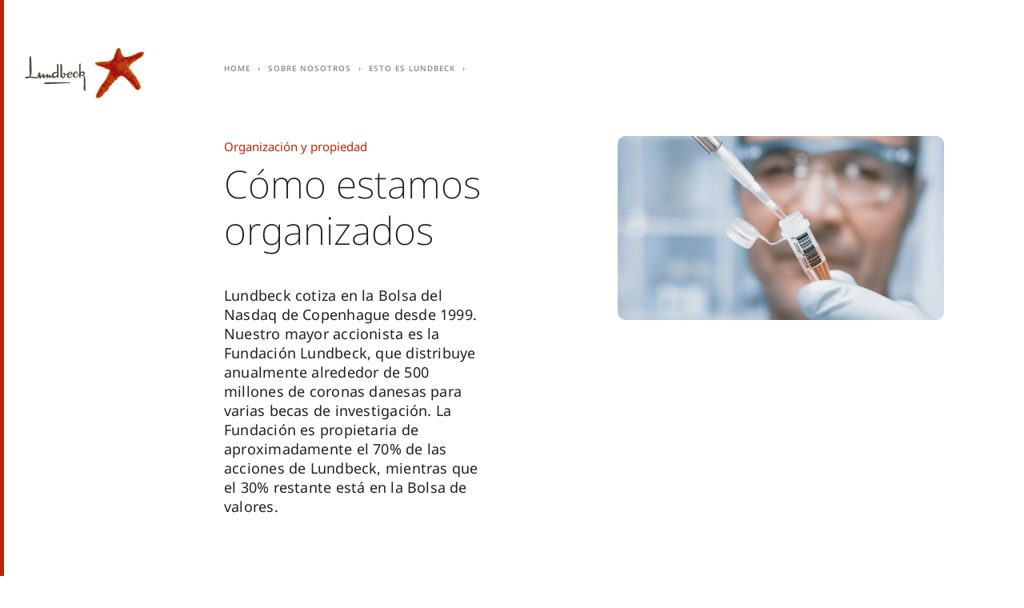

--- FILE ---
content_type: text/html;charset=utf-8
request_url: https://lundbeck-prod.adobemsbasic.com/pe/about-us/This-is-Lundbeck/Organization-and-ownership
body_size: 5689
content:
<!DOCTYPE HTML>
<html lang="es-PE">
<head>
  <meta charset="UTF-8"/>
  <title>Organización y propiedad</title>
  
  
  
  <meta name="template" content="content-page"/>
  <meta name="viewport" content="width=device-width, initial-scale=1"/>
  
  <script defer="defer" type="text/javascript" src="https://rum.hlx.page/.rum/@adobe/helix-rum-js@%5E2/dist/rum-standalone.js" data-routing="p00000-e000000"></script>
<script>
  function initSection(allTitles, currentPageIsHomePage) {
    if (currentPageIsHomePage) {
      return {};
    }

    return allTitles.split(":").reduce(function (obj, item, index, array) {
      obj['level' + (array.length - index)] = item;
      return obj;
    }, {});
  }

  window.digitalData = {
    page: {
      pageInfo: {
        pageName: "Organización y propiedad:Esto es Lundbeck:Sobre nosotros",
        language: "es".toUpperCase(),
        country: "peru".toUpperCase(),
        region: "americas".toUpperCase()
      },
      section: initSection("Organización y propiedad:Esto es Lundbeck:Sobre nosotros", "false" === "true")
    }
  };
</script>
  

  
    
    

    

    


        <script type="text/javascript" src="//assets.adobedtm.com/e5a515095c00/1eb90aa9741f/launch-90aca16a5039.min.js" async></script>


    
    
    
<link rel="stylesheet" href="/etc.clientlibs/aembase/clientlibs/clientlib-grid.lc-20251118124839566-lc.min.css" type="text/css">
<link rel="stylesheet" href="/etc.clientlibs/aembase/clientlibs/clientlib-site.lc-20251118124839566-lc.min.css" type="text/css">



    

  
  
  
  
  
  
  <script src="//services.cognitoforms.com/s/024f3GfoE0qxegAamB2kVA"></script>

<link rel="preload" as="font" href="/etc.clientlibs/aembase/clientlibs/clientlib-site/dist/resources/fonts/ChronicleDisp-Black_Web.woff2" type="font/woff2" crossorigin="anonymous"/>
<link rel="preload" as="font" href="/etc.clientlibs/aembase/clientlibs/clientlib-site/dist/resources/fonts/ChronicleDisp-Light_Web.woff2" type="font/woff2" crossorigin="anonymous"/>
<link rel="preload" as="font" href="/etc.clientlibs/aembase/clientlibs/clientlib-site/dist/resources/fonts/ChronicleDisp-Roman_Web.woff2" type="font/woff2" crossorigin="anonymous"/>
<link rel="preload" as="font" href="/etc.clientlibs/aembase/clientlibs/clientlib-site/dist/resources/fonts/ChronicleDisp-Semibold_Web.woff2" type="font/woff2" crossorigin="anonymous"/>
<link rel="preload" as="font" href="/etc.clientlibs/aembase/clientlibs/clientlib-site/dist/resources/fonts/blsprw-bd.woff2" type="font/woff2" crossorigin="anonymous"/>
<link rel="preload" as="font" href="/etc.clientlibs/aembase/clientlibs/clientlib-site/dist/resources/fonts/blsprw-lt.woff2" type="font/woff2" crossorigin="anonymous"/>
<link rel="preload" as="font" href="/etc.clientlibs/aembase/clientlibs/clientlib-site/dist/resources/fonts/blsprw-rg.woff2" type="font/woff2" crossorigin="anonymous"/>
<link rel="preload" as="font" href="/etc.clientlibs/aembase/clientlibs/clientlib-site/dist/resources/fonts/blsprw-xbd.woff2" type="font/woff2" crossorigin="anonymous"/>



    <meta content="Organización y propiedad" property="og:title"/>
    
    <meta content="website" property="og:type"/>
    <meta content="https://www.lundbeck.com/content/dam/lundbeck-com/masters/global-site/images/page-top-images/our-science/our-development-process-page-header.jpg" property="og:image"/>
    <meta content="https://www.lundbeck.com/pe/about-us/This-is-Lundbeck/Organization-and-ownership" property="og:url"/>

</head>
<body class="contentpage basepage page basicpage ">


    



    
<div class="root responsivegrid">


<div class="aem-Grid aem-Grid--12 aem-Grid--default--12 ">
    
    <header class="header responsivegrid aem-GridColumn aem-GridColumn--default--12">
  <div class="cmp-header">
    <div class="cmp-header__top">

      <div class="cmp-header__brand">
    
    <a class="c-logo c-logo--default" href="/pe">


    
</a>
</div>

      <div class="cmp-header__search" data-cmp-is="search">
        
        <div class="cmp-search__results js-c-search__results" aria-label="Search results" data-cmp-hook-search="results" role="listbox" aria-multiselectable="false"></div>
<script data-cmp-hook-search="itemTemplate" type="x-template">
  <a class="cmp-search__item" data-cmp-hook-search="item" role="option" aria-selected="false">
    <span class="cmp-search__item-title" data-cmp-hook-search="itemTitle"></span>
  </a>
  <div class="row no-gutters">
    <div class="col col-12">
      <div class="hr u-background--neutral-light u-margin--0"></div>
    </div>
  </div>
</script>
      </div>

      <button class="cmp-header__button-menu-mobile c-button js-cmp-header-button-mobile-menu-open">
      <span class="svg-icon">
        <svg class="c-svg-icon__svg">
          <use xlink:href="#icon-burger"></use>
        </svg>
      </span>
      </button>

    </div>

    <div class="cmp-header__menu js-cmp-header-menu">

      <button class="cmp-header__button-menu-mobile c-button js-cmp-header-button-mobile-menu-close">
      <span class="svg-icon">
        <svg class="c-svg-icon__svg">
          <use xlink:href="#icon-x"></use>
        </svg>
      </span>
      </button>

      <div class="cmp-header__search-mobile" data-cmp-is="search">
        
        <div class="cmp-search__results js-c-search__results" aria-label="Search results" data-cmp-hook-search="results" role="listbox" aria-multiselectable="false"></div>
<script data-cmp-hook-search="itemTemplate" type="x-template">
  <a class="cmp-search__item" data-cmp-hook-search="item" role="option" aria-selected="false">
    <span class="cmp-search__item-title" data-cmp-hook-search="itemTitle"></span>
  </a>
  <div class="row no-gutters">
    <div class="col col-12">
      <div class="hr u-background--neutral-light u-margin--0"></div>
    </div>
  </div>
</script>
      </div>

    <div class="cmp-header__menu-scroll">
      <div class="cmp-header__slideout js-header-slideout"></div>
      
      <div class="cmp-header__menu-container">

        <div class="cmp-header__mix-blend-mode">
        


    


          


    


          

          <div class="languageselector languagenavigation cmp-header__languageselector"></div>


        
      
        </div>
      </div>


    </div>

    </div>

    
    
  </div>
</header>
<div class="responsivegrid c-layout__main aem-GridColumn aem-GridColumn--default--12">


<div class="aem-Grid aem-Grid--12 aem-Grid--default--12 ">
    
    <div class="responsivegrid aem-GridColumn aem-GridColumn--default--12">


<div class="aem-Grid aem-Grid--12 aem-Grid--default--12 ">
    
    <div class="pagetop aem-GridColumn aem-GridColumn--default--12"><div class="cmp-pagetop">

  <div class="stack-grid">
    <div class="cmp-pagetop__breadcrumb d-none d-sm-block">
<nav class="cmp-breadcrumb" aria-label="Ruta de exploración">
    <ol class="cmp-breadcrumb__list" itemscope itemtype="http://schema.org/BreadcrumbList">
        <li class="cmp-breadcrumb__item" itemprop="itemListElement" itemscope itemtype="http://schema.org/ListItem">
            <a href="/pe" class="cmp-breadcrumb__item-link" itemprop="item">
                <span itemprop="name">Home</span>
            </a>
            <meta itemprop="position" content="1"/>
        </li>
    
        <li class="cmp-breadcrumb__item" itemprop="itemListElement" itemscope itemtype="http://schema.org/ListItem">
            <a href="/pe/about-us" class="cmp-breadcrumb__item-link" itemprop="item">
                <span itemprop="name">Sobre nosotros</span>
            </a>
            <meta itemprop="position" content="2"/>
        </li>
    
        <li class="cmp-breadcrumb__item" itemprop="itemListElement" itemscope itemtype="http://schema.org/ListItem">
            <a href="/pe/about-us/This-is-Lundbeck" class="cmp-breadcrumb__item-link" itemprop="item">
                <span itemprop="name">Esto es Lundbeck</span>
            </a>
            <meta itemprop="position" content="3"/>
        </li>
    </ol>
</nav>

    



    
</div>

    <div class="cmp-pagetop__layout">
      <div class="stack-grid">
        <div>
          <div class="cmp-pagetop__layout-start">

            <div class="row flex-row-reverse">
              <div class="col col-12 col-md-7 col-sm-8">

                <div class="cmp-pagetop__image">
                  
<div data-cmp-is="image" data-cmp-src="/pe/about-us/This-is-Lundbeck/Organization-and-ownership/_jcr_content/root/responsivegrid/responsivegrid/pagetop/image.coreimg.85{.width}.jpeg/1618827238378/our-development-process-page-header.jpeg" data-cmp-widths="640,800,1024,1280,1440,1920" data-asset="/content/dam/lundbeck-com/masters/global-site/images/page-top-images/our-science/our-development-process-page-header.jpg" class="cmp-image" itemscope itemtype="http://schema.org/ImageObject">

  <div class="row cmp-image__row">
    <div class="col col-12 cmp-image__col">
      
        <noscript data-cmp-hook-image="noscript">
          
          <img src="/pe/about-us/This-is-Lundbeck/Organization-and-ownership/_jcr_content/root/responsivegrid/responsivegrid/pagetop/image.coreimg.jpeg/1618827238378/our-development-process-page-header.jpeg" class="cmp-image__image" itemprop="contentUrl" data-cmp-hook-image="image" alt/>
          
        </noscript>
      

    </div>
  </div>
  <div class="row">
    <div class="col col-12 col-sm-8 offset-sm-2 cmp-image__caption">

      
      
    
    </div>
  </div>

</div>

    

                </div>

                
                <div class="cmp-pagetop__share sm:c-popover--left c-popover--right float-right d-none d-sm-block"><div class="c-popover c-popover--left js-c-popover cmp-share">
  
  <div class="c-popover__content">
    <nav>
      <ul class="o-link-list">
        
        
        
      </ul>
    </nav>
  </div>
</div></div>

              </div>
            </div>
            <div class="cmp-pagetop__share sm:c-popover--left c-popover--right d-block d-sm-none"><div class="c-popover c-popover--left js-c-popover cmp-share">
  
  <div class="c-popover__content">
    <nav>
      <ul class="o-link-list">
        
        
        
      </ul>
    </nav>
  </div>
</div></div>
          </div>

        </div>
        <div>
          <div class="cmp-pagetop__layout-end">

            <div class="row h-100">
              <div class="col col-md-5 col-sm-12" dir="ltr">

                <div class="cmp-pagetop__content">

                  <div class="row">
                    <div class="col col-12 col-sm-5 col-lg-12 col-xl-12">

                      <h2 class="cmp-pagetop__title">
                        Organización y propiedad

                        
                        
                      </h2>

                      
                      <h1 class="cmp-pagetop__heading display-4"><p class="cmp-enhanced-text">
  Cómo estamos organizados

</p>


    
</h1>

                      
                      

                      <div class="enhancedplaintext plaintext cmp-pagetop__text"><p class="cmp-enhanced-text">
  Lundbeck cotiza en la Bolsa del Nasdaq de Copenhague desde 1999. Nuestro mayor accionista es la Fundación Lundbeck, que distribuye anualmente alrededor de 500 millones de coronas danesas para varias becas de investigación. La Fundación es propietaria de aproximadamente el 70% de las acciones de Lundbeck, mientras que el 30% restante está en la Bolsa de valores.

</p>


    
</div>

                    </div>

                  </div>
                </div>

              </div>
            </div>

          </div>
        </div>
      </div>

    </div>
  </div>
</div>
</div>
<div class="container responsivegrid cmp-container--50/50 cmp-container--gap-1col aem-GridColumn aem-GridColumn--default--12">

    
    
  
  
  <div class="cmp-container ">
    
    <div class="textbanner cmp-container__item"><div class="cmp-textbanner" dir="ltr">
  <div class="cmp-textbanner__text display-2">
  

    
</div>

  <div class="cmp-textbanner__link"><div class="button">






    
</div>
</div>

</div></div>
<div class="textbanner cmp-container__item"><div class="cmp-textbanner" dir="ltr">
  <div class="cmp-textbanner__text display-2">
  

    
</div>

  <div class="cmp-textbanner__link"><div class="button">






    
</div>
</div>

</div></div>

    
  </div>

</div>
<div class="title display-3 u-text-align--center cmp-title--bottom-space aem-GridColumn aem-GridColumn--default--12">
<div class="cmp-title" dir="ltr">
  <h2 class="cmp-title__text">
    
      Our business units

    
  </h2>
</div>

    
</div>
<div class="cmp-blurbcontainer aem-GridColumn aem-GridColumn--default--12">
  
  
  <div class="cmp-container cmp-blurbcontainer--2/2 row" dir="ltr">
    
    <div class="blurb col col-12 cmp-container__item"><div class="cmp-blurb">

  <strong class="display-3 cmp-blurb__heading u-word-break--break-word"><p class="cmp-enhanced-text">
  Research and Development
</p>


    
</strong>

  
  <div class="cmp-text" dir="ltr">
 <p>Our research and development (R&amp;D) teams are dedicated to creating the most innovative and effective treatments for patients with psychiatric and neurological disorders. <span style="">We are the only fully-integrated pharmaceutical company in the world solely devoted to the treatment of these disorders – and we are passionate about what we do. Our research facilities are located in Denmark and the United States and we have production facilities in France, Italy, and Denmark.</span></p>

</div>

    


  

</div></div>
<div class="blurb col col-12 cmp-container__item"><div class="cmp-blurb">

  <strong class="display-3 cmp-blurb__heading u-word-break--break-word"><p class="cmp-enhanced-text">
  Commercial Operations
</p>


    
</strong>

  
  <div class="cmp-text" dir="ltr">
 <p>Our commercial operations team are represented globally, and we have affiliates in 50+ countries. The Lundbeck global marketing team at our headquarters in the Danish capital, Copenhagen, shapes our global brand strategy. It works closely alongside R&amp;D,  business development, and other key business areas. Commercial Operations is responsible for all commercial activities in Lundbeck and drives the sales and marketing of Lundbeck products across the world via our affiliates.In additional markets we sell Lundbeck products via partners and distributors.The division is co-led by Executive Vice Presidents and is divided into three main areas: Regions, Global Strategic Marketing and Business Operations.</p>

</div>

    


  

</div></div>
<div class="blurb col col-12 cmp-container__item"><div class="cmp-blurb">

  <strong class="display-3 cmp-blurb__heading u-word-break--break-word"><p class="cmp-enhanced-text">
  Corporate Functions
</p>


    
</strong>

  
  <div class="cmp-text" dir="ltr">
 <p>Our corporate functions provide dedicated support to our business within Finance, IT &amp; Digitalization, Legal, Compliance &amp; Sustainability, Procurement, and Investor Relations to ensure business value. We support our global organization from our headquarters in Copenhagen and our business service center in Krakow. Our affiliates in over 50 countries also have their own in-house corporate functions.</p>

</div>

    


  

</div></div>
<div class="blurb col col-12 cmp-container__item"><div class="cmp-blurb">

  <strong class="display-3 cmp-blurb__heading u-word-break--break-word"><p class="cmp-enhanced-text">
  Product Development and Supply
</p>


    
</strong>

  
  <div class="cmp-text" dir="ltr">
 <p>This is the core of our manufacturing unit. It offers significant opportunities for engineers within chemistry, production, supply chain, engineering, and maintenance.The product development and supply team is formed from specialist skillsets across the organization. They manage the entire project lifecycle – from user requirement specifications and vendor selections through to installation, qualification/validation, and final handover to the end user. </p>

</div>

    


  

</div></div>
<div class="blurb col col-12 cmp-container__item"><div class="cmp-blurb">

  <strong class="display-3 cmp-blurb__heading u-word-break--break-word"><p class="cmp-enhanced-text">
  Sales
</p>


    
</strong>

  
  <div class="cmp-text" dir="ltr">
 <p>Lundbeck has developed and commercialized some of the world’s most widely prescribed therapies for brain diseases. With our 70-year heritage, we have been trusted partners within the medical community. Lundbeck is unique from other biopharmaceutical companies because of our ownership structure - we are 70 percent owned by a research-focused foundation. We have a deep and productive pipeline, and continue to bring forward symptomatic therapies to help people live better lives. </p>

</div>

    


  

</div></div>
<div class="blurb col col-12 cmp-container__item"><div class="cmp-blurb">

  <strong class="display-3 cmp-blurb__heading u-word-break--break-word"><p class="cmp-enhanced-text">
  People and Communication
</p>


    
</strong>

  
  <div class="cmp-text" dir="ltr">
 <p>People &amp; Communication consists of two business units – Corporate HR and Corporate Communication &amp; Public Affairs. We support all our employees with HR and Communication related tasks across various business areas and geographies. In corporate HR, we aim to optimize Lundbeck’s global potential by developing people, the organization, attracting new employees and with operations and with operational excellence. Our Corporate Communication &amp; Public Affairs department drives and facilitates communication to activate the Lundbeck brand, engage employees and ensure their understanding of strategic priorities.  </p>

</div>

    


  

</div></div>

    
  </div>
</div>
<div class="cmp-blurbcontainer aem-GridColumn aem-GridColumn--default--12">
  
  
  <div class="cmp-container cmp-blurbcontainer--2/2 row" dir="ltr">
    
    
    
  </div>
</div>
<div class="container responsivegrid cmp-container--narrow aem-GridColumn aem-GridColumn--default--12">

    
    
  
  
  <div class="cmp-container ">
    
    <div class="container responsivegrid cmp-container__item">

    
    
  
  
  <div class="cmp-container ">
    
    
    
  </div>

</div>
<div class="image cmp-container__item">
<div data-cmp-is="image" data-cmp-src="/pe/about-us/This-is-Lundbeck/Organization-and-ownership/_jcr_content/root/responsivegrid/responsivegrid/container/image_1598326444.coreimg.85{.width}.png/1618827238629/composition-of-ownership-end-2020.png" data-cmp-widths="640,800,1024,1280,1440,1920" data-asset="/content/dam/lundbeck-com/masters/global-site/illustrations/graphs/2020/Composition_of_ownership_end_2020.png" class="cmp-image" itemscope itemtype="http://schema.org/ImageObject">

  <div class="row cmp-image__row">
    <div class="col col-12 cmp-image__col">
      
        <noscript data-cmp-hook-image="noscript">
          
          <img src="/pe/about-us/This-is-Lundbeck/Organization-and-ownership/_jcr_content/root/responsivegrid/responsivegrid/container/image_1598326444.coreimg.png/1618827238629/composition-of-ownership-end-2020.png" class="cmp-image__image" itemprop="contentUrl" data-cmp-hook-image="image" alt/>
          
        </noscript>
      

    </div>
  </div>
  <div class="row">
    <div class="col col-12 col-sm-8 offset-sm-2 cmp-image__caption">

      
      
    
    </div>
  </div>

</div>

    
</div>
<div class="title display-3 cmp-container__item">
<div class="cmp-title" dir="ltr">
  <h2 class="cmp-title__text">
    
      Nuestra organización interna

    
  </h2>
</div>

    
</div>
<div class="text cmp-container__item">
  <div class="cmp-text" dir="ltr">
 <p>Tenemos seis unidades de negocio principales, incluyendo: </p>
<ul>
<li>Investigación y Desarrollo</li>
<li>Desarrollo y Suministro de Productos</li>
<li>Operaciones Comerciales</li>
<li>Desarrollo y Estrategia de Negocio Corporativo</li>
<li>Funciones Corporativas</li>
<li>Equipo y Comunicación. </li>
</ul>

</div>

    
</div>

    
  </div>

</div>
<div class="title display-3 u-text-align--center aem-GridColumn aem-GridColumn--default--12">
<div class="cmp-title" dir="ltr">
  <h3 class="cmp-title__text">
    
      Más sobre Lundbeck

    
  </h3>
</div>

    
</div>
<div class="cmp-blurbcontainer cmp-blurbcontainer--more-from-lundbeck aem-GridColumn aem-GridColumn--default--12">
  
  
  <div class="cmp-container cmp-blurbcontainer--3/3 row" dir="ltr">
    
    <div class="blurb col col-12 cmp-container__item"><div class="cmp-blurb">

  <strong class="display-3 cmp-blurb__heading u-word-break--break-word"><p class="cmp-enhanced-text">
  Progress in Mind LATAM

</p>


    
</strong>

  
  <div class="cmp-text" dir="ltr">
 <p>Las últimas noticias, puntos de vista y perspectivas dentro de la psiquiatría y la neurología.<br />
</p>

</div>

    


  <div><div class="button cmp-button cmp-button--link cmp-button--link-red">


<a class="cmp-button__button" href="/pe/our-science/Medical-education/Progress-in-mind-resource-center">

     <span class="cmp-button__text">
          Conocer más
     </span>

     

<div class="c-svg-icon icon-arrow">
  <svg class="c-svg-icon__svg">
    <use xlink:href="#icon-arrow"/>
  </svg>
</div>
<script>
  document.addEventListener('DOMContentLoaded', function() {
    var button = document.querySelector('.cmp-button.cmp-button--red');

    if (button) {
      button.addEventListener('mouseover', function() {
        var icon = document.querySelector('.c-svg-icon .c-svg-icon__svg use');
        if (icon) {
          icon.setAttribute('xlink:href', '#icon-arrow-down-red');
        }
      });

      button.addEventListener('mouseout', function() {
        var icon = document.querySelector('.c-svg-icon .c-svg-icon__svg use');
        if (icon) {
          icon.setAttribute('xlink:href', '#icon-arrow-down-white');
        }
      });
    }
  });
</script>

</a>



    
</div>
</div>

</div></div>
<div class="blurb col col-12 cmp-container__item"><div class="cmp-blurb">

  <strong class="display-3 cmp-blurb__heading u-word-break--break-word"><p class="cmp-enhanced-text">
  La Fundación Lundbeck
</p>


    
</strong>

  
  <div class="cmp-text" dir="ltr">
 <p>La Fundación Lundbeck ha hecho realidad descubrimientos durante más de 60 años<br />
</p>

</div>

    


  <div><div class="button cmp-button cmp-button--link cmp-button--link-red">


<a class="cmp-button__button" href="/pe/about-us/This-is-Lundbeck/The-Lundbeck-Foundation">

     <span class="cmp-button__text">
          Conocer más
     </span>

     

<div class="c-svg-icon icon-arrow">
  <svg class="c-svg-icon__svg">
    <use xlink:href="#icon-arrow"/>
  </svg>
</div>
<script>
  document.addEventListener('DOMContentLoaded', function() {
    var button = document.querySelector('.cmp-button.cmp-button--red');

    if (button) {
      button.addEventListener('mouseover', function() {
        var icon = document.querySelector('.c-svg-icon .c-svg-icon__svg use');
        if (icon) {
          icon.setAttribute('xlink:href', '#icon-arrow-down-red');
        }
      });

      button.addEventListener('mouseout', function() {
        var icon = document.querySelector('.c-svg-icon .c-svg-icon__svg use');
        if (icon) {
          icon.setAttribute('xlink:href', '#icon-arrow-down-white');
        }
      });
    }
  });
</script>

</a>



    
</div>
</div>

</div></div>
<div class="blurb col col-12 cmp-container__item"><div class="cmp-blurb">

  <strong class="display-3 cmp-blurb__heading u-word-break--break-word"><p class="cmp-enhanced-text">
  Ensayos clínicos

</p>


    
</strong>

  
  <div class="cmp-text" dir="ltr">
 <p>Cómo registramos los protocolos de los ensayos clínicos y difundimos los resultados.<br />
</p>

</div>

    


  <div><div class="button cmp-button cmp-button--link cmp-button--link-red">


<a class="cmp-button__button" href="/pe/our-science/Clinical-trials">

     <span class="cmp-button__text">
          Conocer más
     </span>

     

<div class="c-svg-icon icon-arrow">
  <svg class="c-svg-icon__svg">
    <use xlink:href="#icon-arrow"/>
  </svg>
</div>
<script>
  document.addEventListener('DOMContentLoaded', function() {
    var button = document.querySelector('.cmp-button.cmp-button--red');

    if (button) {
      button.addEventListener('mouseover', function() {
        var icon = document.querySelector('.c-svg-icon .c-svg-icon__svg use');
        if (icon) {
          icon.setAttribute('xlink:href', '#icon-arrow-down-red');
        }
      });

      button.addEventListener('mouseout', function() {
        var icon = document.querySelector('.c-svg-icon .c-svg-icon__svg use');
        if (icon) {
          icon.setAttribute('xlink:href', '#icon-arrow-down-white');
        }
      });
    }
  });
</script>

</a>



    
</div>
</div>

</div></div>

    
  </div>
</div>

    
</div>
</div>

    
</div>
</div>
<div class="footer aem-GridColumn aem-GridColumn--default--12">


    

<footer class="cmp-footer">
  <div class="cmp-footer__container">
    
    <div class="cmp-footer__start cmp-footer__col">
      
      <address class="cmp-footer__address">
         
         
         
         
        
      </address>
    </div>

    <div class="cmp-footer__content">
      <div class="cmp-footer__col">
        
        
        
      </div>

      <div class="cmp-footer__col">
        
        <h3 class="cmp-footer__heading">Enlaces</h3>
        <nav>
          <ul class="o-link-list">
            <li class="o-link-list__item">
              <a href="/pe/terms-of-use" class="o-link-list__link c-link c-link--white c-link--arrow">
                Términos de uso
              </a>
            </li>
<li class="o-link-list__item">
              <a href="/pe/data-privacy-policy" class="o-link-list__link c-link c-link--white c-link--arrow">
                Aviso de Privacidad
              </a>
            </li>

            
          </ul>
        </nav>
      </div>
    </div>

    

  </div>
  

  
  <div class="cmp-footer__container cmp-footer__container--bottom">
    <div class="cmp-footer__start cmp-footer__col">
      
    </div>
    <div class="cmp-footer__content cmp-footer__col">
    </div>
    <div class="cmp-footer__end cmp-footer__col">
      <span class="cmp-footer__meta">
            
      </span>
      <br/>
      
    </div>
  </div>

</footer></div>

    
</div>
</div>


    
    
    
<script src="/etc.clientlibs/aembase/clientlibs/clientlib-site.lc-20251118124839566-lc.min.js"></script>



    
    


    

    

    




    



</body>
</html>